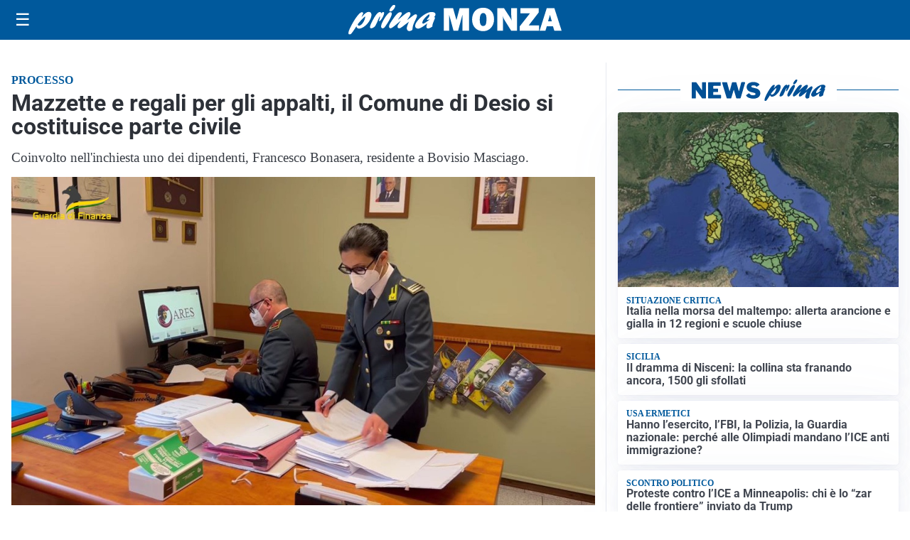

--- FILE ---
content_type: text/html; charset=utf8
request_url: https://primamonza.it/media/my-theme/widgets/list-posts/sidebar-idee-e-consigli.html?ts=29493251
body_size: 673
content:
<div class="widget-title"><span>Idee e consigli</span></div>
<div class="widget-sidebar-featured-poi-lista">
            
                    <article class="featured">
                <a href="https://primamonza.it/rubriche/idee-e-consigli/pegno-mobiliare-non-possessorio-cose-e-come-funziona-secondo-andrea-centofanti/">
                                            <figure><img width="480" height="300" src="https://primamonza.it/media/2023/05/vendere-casa-480x300.jpg" class="attachment-thumbnail size-thumbnail wp-post-image" alt="Pegno mobiliare non possessorio: cos&#8217;è e come funziona secondo Andrea Centofanti" loading="lazy" sizes="(max-width: 480px) 480px, (max-width: 1024px) 640px, 1280px" decoding="async" srcset="https://primamonza.it/media/2023/05/vendere-casa-480x300.jpg 480w, https://primamonza.it/media/2023/05/vendere-casa-640x398.jpg 640w, https://primamonza.it/media/2023/05/vendere-casa-1280x797.jpg 1280w, https://primamonza.it/media/2023/05/vendere-casa-1536x956.jpg 1536w, https://primamonza.it/media/2023/05/vendere-casa.jpg 1920w" /></figure>
                                        <div class="post-meta">
                                                <h3>Pegno mobiliare non possessorio: cos&#8217;è e come funziona secondo Andrea Centofanti</h3>
                    </div>
                </a>
            </article>
                    
                    <article class="compact">
                <a href="https://primamonza.it/rubriche/idee-e-consigli/smart-working-a-monza-come-rendere-inviolabile-la-propria-connessione/">
                    <div class="post-meta">
                                                <h3>Smart working a Monza: come rendere inviolabile la propria connessione</h3>
                    </div>
                </a>
            </article>
                    
                    <article class="compact">
                <a href="https://primamonza.it/rubriche/idee-e-consigli/che-cose-la-verifica-fiscale-della-guardia-di-finanza-e-come-comportarsi/">
                    <div class="post-meta">
                                                <h3>Che cos&#8217;è la verifica fiscale della Guardia di Finanza e come comportarsi</h3>
                    </div>
                </a>
            </article>
                    
                    <article class="compact">
                <a href="https://primamonza.it/rubriche/idee-e-consigli/la-cucina-che-accoglie/">
                    <div class="post-meta">
                                                <h3>La cucina che accoglie</h3>
                    </div>
                </a>
            </article>
            </div>

<div class="widget-footer"><a role="button" href="/idee-e-consigli/" class="outline widget-more-button">Altre notizie</a></div>